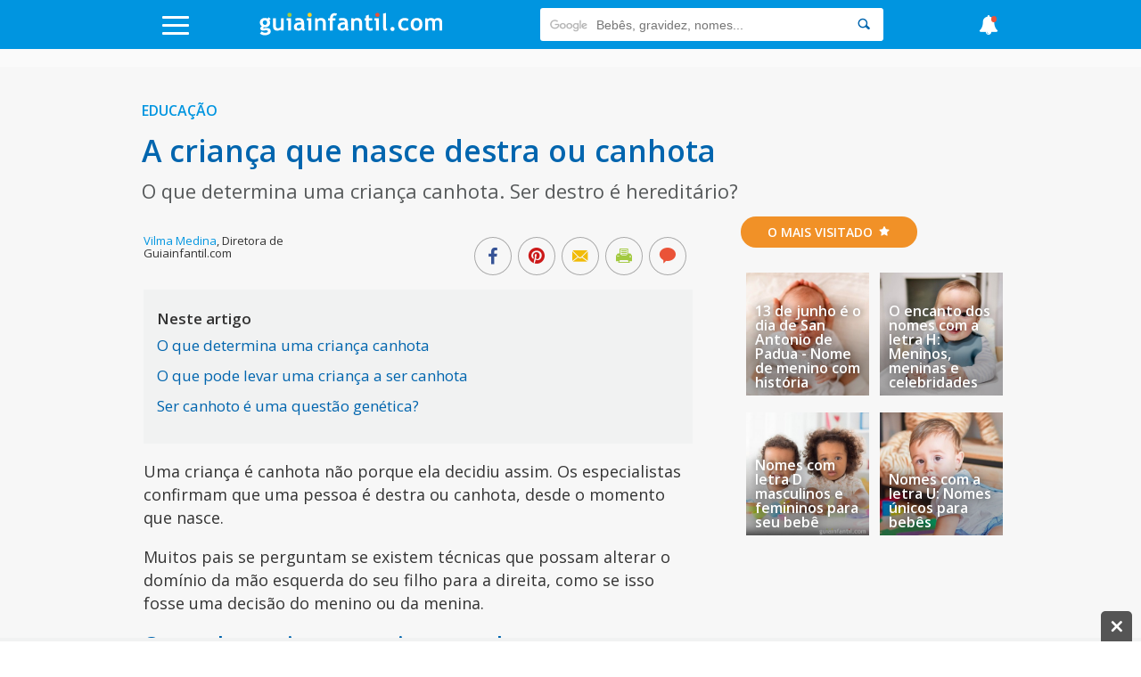

--- FILE ---
content_type: image/svg+xml
request_url: https://brstatic.guiainfantil.com/img/logo-white.svg
body_size: 7569
content:
<?xml version="1.0" encoding="utf-8"?>
<!-- Generator: Adobe Illustrator 15.0.0, SVG Export Plug-In . SVG Version: 6.00 Build 0)  -->
<!DOCTYPE svg PUBLIC "-//W3C//DTD SVG 1.1//EN" "http://www.w3.org/Graphics/SVG/1.1/DTD/svg11.dtd">
<svg version="1.1" id="Layer_1" xmlns="http://www.w3.org/2000/svg" xmlns:xlink="http://www.w3.org/1999/xlink" x="0px" y="0px"
	 width="450px" height="60px" viewBox="0 0 450 60" enable-background="new 0 0 450 60" xml:space="preserve">
<g enable-background="new    ">
	<path fill="#FFFFFF" d="M5.517,53.001l4.356-5.376c2.408,2.205,5.091,3.309,8.051,3.309c1.985,0,3.621-0.295,4.908-0.883
		s1.93-1.396,1.93-2.426c0-1.747-1.425-2.619-4.273-2.619c-0.772,0-1.921,0.092-3.447,0.275s-2.674,0.275-3.446,0.275
		c-4.742,0-7.113-1.7-7.113-5.101c0-0.974,0.395-1.93,1.186-2.867c0.79-0.938,1.709-1.627,2.757-2.068
		c-3.364-2.187-5.046-5.284-5.046-9.291c0-3.161,1.158-5.776,3.474-7.844c2.316-2.068,5.165-3.103,8.547-3.103
		c2.647,0,4.862,0.497,6.645,1.489l2.702-3.144l4.77,4.329l-3.281,2.398c1.139,1.729,1.709,3.769,1.709,6.121
		c0,3.363-1.025,6.052-3.074,8.064c-2.05,2.013-4.637,3.02-7.762,3.02c-0.496,0-1.158-0.046-1.985-0.139l-1.13-0.165
		c-0.129,0-0.621,0.198-1.475,0.593c-0.855,0.396-1.282,0.805-1.282,1.227c0,0.735,0.634,1.104,1.902,1.104
		c0.57,0,1.525-0.138,2.868-0.414c1.341-0.275,2.49-0.413,3.446-0.413c6.709,0,10.063,2.692,10.063,8.078
		c0,2.978-1.342,5.316-4.025,7.017c-2.684,1.7-5.919,2.551-9.705,2.551C13.264,56.999,9.174,55.666,5.517,53.001z M12.409,26.257
		c0,1.746,0.482,3.147,1.448,4.205c0.965,1.057,2.265,1.585,3.901,1.585c1.636,0,2.895-0.515,3.777-1.544s1.324-2.444,1.324-4.246
		c0-1.489-0.474-2.748-1.42-3.777c-0.947-1.029-2.174-1.544-3.681-1.544c-1.581,0-2.868,0.496-3.86,1.489
		C12.906,23.417,12.409,24.694,12.409,26.257z"/>
	<path fill="#FFFFFF" d="M56.049,45.446v-2.481c-0.974,0.827-2.316,1.535-4.025,2.123c-1.709,0.588-3.281,0.883-4.714,0.883
		c-6.856,0-10.284-3.64-10.284-10.919V15.89h6.893v18.639c0,3.787,1.7,5.68,5.101,5.68c1.562,0,3.014-0.404,4.356-1.213
		s2.233-1.746,2.674-2.812V15.89h6.893v29.557H56.049z"/>
	<path fill="#FFFFFF" d="M73.194,45.419V21.542h-3.777V15.89h10.753v29.529H73.194z"/>
	<path fill="#FFFFFF" d="M105.585,42.469c-0.625,1.029-1.714,1.871-3.268,2.522c-1.553,0.652-3.175,0.979-4.866,0.979
		c-3.18,0-5.68-0.795-7.5-2.385c-1.819-1.59-2.729-3.847-2.729-6.77c0-3.419,1.282-6.093,3.846-8.022
		c2.564-1.931,6.208-2.896,10.932-2.896c0.809,0,1.765,0.138,2.868,0.414c0-3.475-2.197-5.212-6.59-5.212
		c-2.592,0-4.761,0.433-6.507,1.296l-1.489-5.349c2.371-1.14,5.192-1.709,8.464-1.709c4.503,0,7.803,1.024,9.898,3.074
		c2.096,2.05,3.143,5.933,3.143,11.648v6.314c0,3.934,0.791,6.405,2.372,7.416c-0.57,0.993-1.204,1.604-1.903,1.834
		s-1.498,0.345-2.398,0.345c-0.993,0-1.884-0.368-2.674-1.104C106.394,44.133,105.86,43.333,105.585,42.469z M104.923,31.523
		c-1.176-0.239-2.059-0.358-2.646-0.358c-5.441,0-8.161,1.782-8.161,5.349c0,2.646,1.534,3.97,4.604,3.97
		c4.136,0,6.203-2.067,6.203-6.203V31.523z"/>
	<path fill="#FFFFFF" d="M122.04,45.419V21.542h-3.777V15.89h10.753v29.529H122.04z"/>
	<path fill="#FFFFFF" d="M156.995,45.419V28.353c0-2.519-0.482-4.356-1.447-5.515c-0.965-1.158-2.542-1.737-4.729-1.737
		c-1.011,0-2.091,0.286-3.24,0.855c-1.149,0.569-2.045,1.277-2.688,2.123v21.34h-6.893V15.89h4.963l1.268,2.758
		c1.875-2.206,4.641-3.309,8.299-3.309c3.511,0,6.282,1.053,8.313,3.156c2.031,2.105,3.046,5.042,3.046,8.81v18.114H156.995z"/>
	<path fill="#FFFFFF" d="M188.752,10.101c-1.507-0.497-2.666-0.745-3.474-0.745c-1.305,0-2.412,0.562-3.322,1.682
		c-0.91,1.122-1.365,2.5-1.365,4.136c0,0.239,0.009,0.479,0.028,0.717h6.121v5.68h-6.01v23.85h-6.893v-23.85h-4.301v-5.68h4.329
		c0.147-3.62,1.218-6.543,3.212-8.768c1.994-2.224,4.572-3.336,7.733-3.336c1.636,0,3.63,0.358,5.983,1.075L188.752,10.101z"/>
	<path fill="#FFFFFF" d="M210.556,42.469c-0.625,1.029-1.714,1.871-3.268,2.522c-1.553,0.652-3.175,0.979-4.866,0.979
		c-3.18,0-5.68-0.795-7.5-2.385c-1.819-1.59-2.729-3.847-2.729-6.77c0-3.419,1.282-6.093,3.846-8.022
		c2.564-1.931,6.208-2.896,10.932-2.896c0.809,0,1.765,0.138,2.868,0.414c0-3.475-2.197-5.212-6.59-5.212
		c-2.592,0-4.761,0.433-6.507,1.296l-1.489-5.349c2.371-1.14,5.192-1.709,8.464-1.709c4.503,0,7.803,1.024,9.898,3.074
		c2.096,2.05,3.143,5.933,3.143,11.648v6.314c0,3.934,0.791,6.405,2.372,7.416c-0.57,0.993-1.204,1.604-1.903,1.834
		s-1.498,0.345-2.398,0.345c-0.993,0-1.884-0.368-2.674-1.104C211.365,44.133,210.832,43.333,210.556,42.469z M209.894,31.523
		c-1.176-0.239-2.059-0.358-2.646-0.358c-5.441,0-8.161,1.782-8.161,5.349c0,2.646,1.534,3.97,4.604,3.97
		c4.136,0,6.203-2.067,6.203-6.203V31.523z"/>
	<path fill="#FFFFFF" d="M244.16,45.419V28.353c0-2.519-0.482-4.356-1.447-5.515s-2.541-1.737-4.729-1.737
		c-1.011,0-2.091,0.286-3.239,0.855c-1.149,0.569-2.045,1.277-2.688,2.123v21.34h-6.893V15.89h4.963l1.268,2.758
		c1.875-2.206,4.642-3.309,8.299-3.309c3.512,0,6.282,1.053,8.313,3.156c2.03,2.105,3.046,5.042,3.046,8.81v18.114H244.16z"/>
	<path fill="#FFFFFF" d="M260.506,21.432h-3.42V15.89h3.42V9.88l6.893-2.537v8.547h8.105v5.542h-8.105v12.932
		c0,2.113,0.33,3.607,0.992,4.479c0.662,0.874,1.82,1.31,3.475,1.31s3.197-0.449,4.631-1.351v6.342
		c-1.599,0.551-3.878,0.827-6.838,0.827c-2.94,0-5.201-0.832-6.781-2.495c-1.582-1.664-2.371-4.03-2.371-7.1V21.432z"/>
	<path fill="#FFFFFF" d="M284.652,45.419V21.542h-3.777V15.89h10.753v29.529H284.652z"/>
	<path fill="#FFFFFF" d="M301.797,4.889l6.893-1.653v33.195c0,3.64,1.084,5.809,3.254,6.507c-1.066,2.022-2.887,3.033-5.459,3.033
		c-3.125,0-4.688-2.169-4.688-6.507V4.889z"/>
	<path fill="#FFFFFF" d="M319.299,41.807c0-1.378,0.482-2.55,1.448-3.515c0.965-0.965,2.137-1.447,3.515-1.447
		c1.379,0,2.551,0.482,3.516,1.447s1.447,2.137,1.447,3.515c0,1.379-0.482,2.556-1.447,3.529c-0.965,0.975-2.137,1.462-3.516,1.462
		c-1.378,0-2.55-0.487-3.515-1.462C319.781,44.362,319.299,43.186,319.299,41.807z"/>
	<path fill="#FFFFFF" d="M363.078,18.233l-2.951,5.156c-1.617-1.525-3.786-2.289-6.506-2.289c-2.61,0-4.674,0.869-6.189,2.606
		c-1.518,1.736-2.275,4.14-2.275,7.209c0,6.195,2.95,9.292,8.851,9.292c2.555,0,4.807-0.846,6.755-2.536l2.537,5.431
		c-2.004,1.251-3.755,2.041-5.253,2.371c-1.498,0.331-3.267,0.497-5.308,0.497c-4.559,0-8.156-1.328-10.794-3.984
		s-3.956-6.346-3.956-11.07c0-4.649,1.442-8.409,4.328-11.276s6.819-4.301,11.801-4.301
		C357.555,15.339,360.541,16.304,363.078,18.233z"/>
	<path fill="#FFFFFF" d="M367.842,30.586c0-4.504,1.301-8.171,3.902-11.001c2.601-2.831,6.033-4.246,10.297-4.246
		c4.485,0,7.969,1.36,10.45,4.08c2.481,2.721,3.722,6.443,3.722,11.167c0,4.705-1.264,8.446-3.791,11.221
		c-2.527,2.776-5.987,4.164-10.381,4.164c-4.484,0-7.973-1.401-10.463-4.205C369.088,38.963,367.842,35.236,367.842,30.586z
		 M375.011,30.586c0,6.507,2.344,9.76,7.03,9.76c2.151,0,3.855-0.845,5.115-2.536c1.259-1.691,1.889-4.099,1.889-7.224
		c0-6.415-2.334-9.623-7.004-9.623c-2.15,0-3.859,0.846-5.127,2.537C375.645,25.191,375.011,27.553,375.011,30.586z"/>
	<path fill="#FFFFFF" d="M436.876,45.419v-18.5c0-3.878-1.737-5.818-5.211-5.818c-1.03,0-2.022,0.304-2.978,0.91
		c-0.956,0.606-1.627,1.306-2.014,2.096v21.312h-6.893V25.844c0-1.452-0.45-2.605-1.351-3.461c-0.901-0.854-2.169-1.282-3.805-1.282
		c-0.864,0-1.806,0.322-2.826,0.966s-1.761,1.351-2.22,2.123v21.229h-6.893V15.89h4.742l1.406,2.592
		c1.912-2.095,4.384-3.143,7.416-3.143c3.916,0,6.865,1.066,8.852,3.198c0.863-0.975,2.067-1.751,3.611-2.33
		s3.088-0.868,4.632-0.868c3.29,0,5.85,0.942,7.679,2.826c1.828,1.884,2.743,4.471,2.743,7.761v19.493H436.876z"/>
</g>
<circle fill="#A2C93F" cx="76.652" cy="7.936" r="5.187"/>
<circle fill="#FED223" cx="125.107" cy="7.936" r="5.186"/>
<circle fill="#EA5338" cx="288.051" cy="7.936" r="5.187"/>
</svg>
